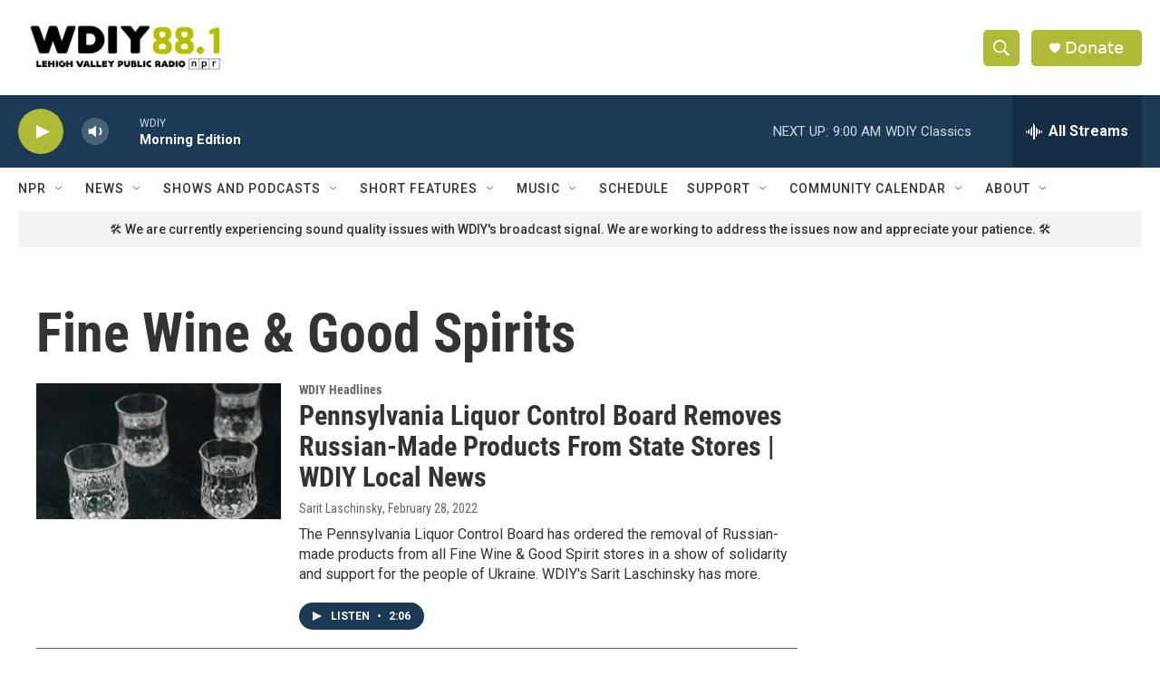

--- FILE ---
content_type: text/html; charset=utf-8
request_url: https://www.google.com/recaptcha/api2/aframe
body_size: 265
content:
<!DOCTYPE HTML><html><head><meta http-equiv="content-type" content="text/html; charset=UTF-8"></head><body><script nonce="i_C88QkykJcG1r1sa1cmDQ">/** Anti-fraud and anti-abuse applications only. See google.com/recaptcha */ try{var clients={'sodar':'https://pagead2.googlesyndication.com/pagead/sodar?'};window.addEventListener("message",function(a){try{if(a.source===window.parent){var b=JSON.parse(a.data);var c=clients[b['id']];if(c){var d=document.createElement('img');d.src=c+b['params']+'&rc='+(localStorage.getItem("rc::a")?sessionStorage.getItem("rc::b"):"");window.document.body.appendChild(d);sessionStorage.setItem("rc::e",parseInt(sessionStorage.getItem("rc::e")||0)+1);localStorage.setItem("rc::h",'1768915677664');}}}catch(b){}});window.parent.postMessage("_grecaptcha_ready", "*");}catch(b){}</script></body></html>